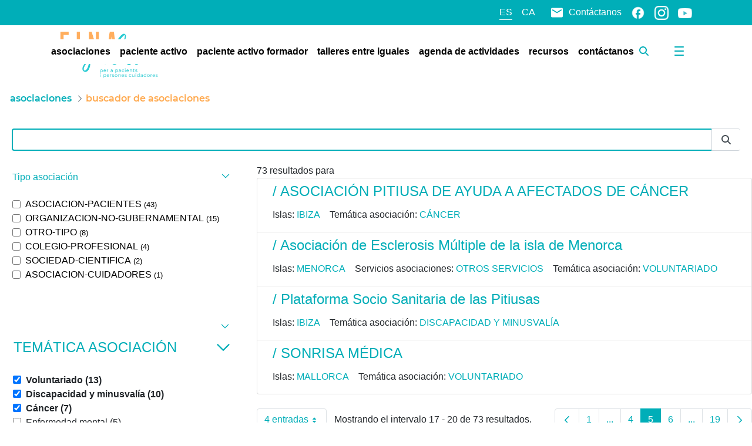

--- FILE ---
content_type: text/javascript
request_url: https://einasalut.caib.es/combo/?browserId=chrome&minifierType=js&languageId=es_ES&t=1764574354098&/o/js/resolved-module/frontend-js-spa-web@5.0.44/surface/Surface.js&/o/js/resolved-module/frontend-js-spa-web@5.0.44/util/utils.js&/o/js/resolved-module/frontend-js-spa-web@5.0.44/util/pathParser.js&/o/js/resolved-module/frontend-js-spa-web@5.0.44/route/Route.js&/o/js/resolved-module/frontend-js-spa-web@5.0.44/cacheable/Cacheable.js&/o/js/resolved-module/frontend-js-spa-web@5.0.44/screen/Screen.js&/o/js/resolved-module/frontend-js-spa-web@5.0.44/app/App.js&/o/js/resolved-module/frontend-js-spa-web@5.0.44/app/LiferayApp.js&/o/js/resolved-module/frontend-js-spa-web@5.0.44/screen/RequestScreen.js&/o/js/resolved-module/frontend-js-spa-web@5.0.44/screen/HtmlScreen.js&/o/js/resolved-module/frontend-js-spa-web@5.0.44/screen/EventScreen.js&/o/js/resolved-module/frontend-js-spa-web@5.0.44/screen/ActionURLScreen.js&/o/js/resolved-module/frontend-js-spa-web@5.0.44/screen/RenderURLScreen.js&/o/js/resolved-module/frontend-js-spa-web@5.0.44/init.js
body_size: 12048
content:
Liferay.Loader.define("frontend-js-spa-web@5.0.44/surface/Surface",["module","exports","require","frontend-js-web"],(function(t,e,i){window;{Object.defineProperty(e,"__esModule",{value:!0}),e.default=void 0;var s=i("frontend-js-web");class Surface extends s.Disposable{constructor(t){if(super(),!t)throw new Error("Surface element id not specified. A surface element requires a valid id.");this.activeChild=null,this.defaultChild=null,this.element=null,this.id=t,this.transitionFn=null,this.defaultChild=this.getChild(Surface.DEFAULT),this.maybeWrapContentAsDefault_(),this.activeChild=this.defaultChild}addContent(t,e){const i="string"==typeof e?(0,s.buildFragment)(e):e;Liferay.DOMTaskRunner.runTasks(i);let n=this.defaultChild;if(i){if(n=this.getChild(t),n)for(;n.firstChild;)n.removeChild(n.firstChild);else n=this.createChild(t),this.transition(n,null);n.appendChild(i)}const d=this.getElement();return d&&n&&d.appendChild(n),n}createChild(t){const e=document.createElement("div");return e.setAttribute("id",this.makeId_(t)),e}getChild(t){return document.getElementById(this.makeId_(t))}getElement(){return this.element||(this.element=document.getElementById(this.id)),this.element}getId(){return this.id}getTransitionFn(){return this.transitionFn}makeId_(t){return this.id+"-"+t}maybeWrapContentAsDefault_(){const t=this.getElement();if(t&&!this.defaultChild){const e=[];t.childNodes.forEach((t=>{t.classList&&(t.classList.contains("yui3-dd-proxy")||t.classList.contains("yui3-dd-shim"))||e.push(t)}));const i=document.createDocumentFragment();e.forEach((t=>{i.appendChild(t)})),this.defaultChild=this.addContent(Surface.DEFAULT,i),this.transition(null,this.defaultChild)}}setId(t){this.id=t}setTransitionFn(t){this.transitionFn=t}show(t){const e=this.activeChild;let i=this.getChild(t);return i||(i=this.defaultChild),this.activeChild=i,this.transition(e,i).finally((()=>{e&&e!==i&&e.remove()}))}remove(t){const e=this.getChild(t);e&&e.remove()}toString(){return this.id}transition(t,e){const i=this.transitionFn||Surface.defaultTransition;return Promise.resolve(i.call(this,t,e))}}Surface.DEFAULT="default",Surface.defaultTransition=function(t,e){t&&(t.style.display="none",t.classList.remove("flipped")),e&&(e.style.display="block",e.classList.add("flipped"))};var n=Surface;e.default=n}}));

Liferay.Loader.define("frontend-js-spa-web@5.0.44/util/utils",["module","exports","require"],(function(t,e,r){window;{Object.defineProperty(e,"__esModule",{value:!0}),e.clearNodeAttributes=function clearNodeAttributes(t){Array.prototype.slice.call(t.attributes).forEach((e=>t.removeAttribute(e.name)))},e.copyNodeAttributes=function copyNodeAttributes(t,e){Array.prototype.slice.call(t.attributes).forEach((t=>e.setAttribute(t.name,t.value)))},e.getCurrentBrowserPath=function getCurrentBrowserPath(){return"".concat(window.location.pathname).concat(window.location.search).concat(window.location.hash)},e.getCurrentBrowserPathWithoutHash=getCurrentBrowserPathWithoutHash,e.getNodeOffset=function getNodeOffset(t){let[e,r]=[0,0];do{e+=t.offsetLeft,r+=t.offsetTop,t=t.offsetParent}while(t);return{offsetLeft:e,offsetTop:r}},e.getPortletBoundaryId=getPortletBoundaryId,e.getPortletBoundaryIds=getPortletBoundaryIds,e.getUid=function getUid(){return t++},e.getUrlPath=getUrlPath,e.getUrlPathWithoutHash=getUrlPathWithoutHash,e.getUrlPathWithoutHashAndSearch=function getUrlPathWithoutHashAndSearch(t){return(!t||t.startsWith("/")?new URL(t,window.location.origin):new URL(t)).pathname},e.isCurrentBrowserPath=function isCurrentBrowserPath(t){if(t){const e=getCurrentBrowserPathWithoutHash();return getUrlPathWithoutHash(t)===getUrlPath(e)}return!1},e.removePathTrailingSlash=function removePathTrailingSlash(t){const e=t?t.length:0;e>1&&"/"===t[e-1]&&(t=t.substr(0,e-1));return t},e.resetAllPortlets=function resetAllPortlets(){getPortletBoundaryIds(Liferay.Portlet.list).forEach((t=>{const e=document.querySelector("#"+t);e&&(Liferay.Portlet.destroy(e),e.portletProcessed=!1)})),Liferay.Portlet.readyCounter=0,Liferay.destroyComponents(((t,e)=>e.destroyOnNavigate))},e.runStyle=runStyle,e.runStylesInElement=function runStylesInElement(t,e,r){const n=t.querySelectorAll("style,link");if(!n.length&&e)return void setTimeout(e);let o=0;const a=function callback(){e&&++o===n.length&&setTimeout(e)};for(let t=0;t<n.length;t++)runStyle(n[t],a,r)},e.setReferrer=function setReferrer(t){Object.defineProperty(document,"referrer",{configurable:!0,get:()=>t})};let t=1;function getCurrentBrowserPathWithoutHash(){return"".concat(window.location.pathname).concat(window.location.search)}function getPortletBoundaryId(t){return"p_p_id_"+t+"_"}function getPortletBoundaryIds(t){return t.map((t=>getPortletBoundaryId(t)))}function getUrlPath(t){const e=!t||t.startsWith("/")?new URL(t,window.location.origin):new URL(t);return e.pathname+e.search+e.hash}function getUrlPathWithoutHash(t){const e=!t||t.startsWith("/")?new URL(t,window.location.origin):new URL(t);return e.pathname+e.search}function runStyle(t,e,r){const n=function callback(){e&&e()};if(!t.rel||"stylesheet"===t.rel||"canonical"===t.rel||"alternate"===t.rel)return"STYLE"===t.tagName||"canonical"===t.rel||"alternate"===t.rel?setTimeout(n):(t.addEventListener("load",n,{once:!0}),t.addEventListener("error",n,{once:!0})),r?r(t):document.head.appendChild(t),t;setTimeout(n)}}}));

Liferay.Loader.define("frontend-js-spa-web@5.0.44/util/pathParser",["module","exports","require"],(function(e,t,n){window;{Object.defineProperty(t,"__esModule",{value:!0}),t.parse=parse,t.toRegex=function toRegex(e){return convertTokensToRegex(parse(e))},t.extractData=function extractData(e,t){const n={},r=parse(e),o=t.match(convertTokensToRegex(r));if(!o)return null;let a=1;for(let e=0;e<r.length;e++)if("string"!=typeof r[e]){let t=o[a++];void 0!==t&&(r[e].repeat&&(t=t.split("/")),n[r[e].name]=t)}return n};const e=/([/])?(?:(?::(\w+)(?:\(((?:\\.|[^\\()])*)\))?|\(((?:\\.|[^\\()])+)\))([+*?])?)/g;function convertMatchesToObj(e){return{match:e[0],modifier:e[5],name:e[2],paramPattern:e[3],prefix:e[1],unnamedPattern:e[4]}}function convertTokensToRegex(e){let t="";for(let n=0;n<e.length;n++)if("string"==typeof e[n])t+=escape(e[n]);else{let r=encloseNonCapturingGroup(e[n].pattern);e[n].repeat&&(r+=encloseNonCapturingGroup("\\/"+r)+"*"),r=escape(e[n].prefix)+"(".concat(r,")"),e[n].optional&&(e[n].partial||(r=encloseNonCapturingGroup(r)),r+="?"),t+=r}return new RegExp("^"+function makeTrailingSlashOptional(e){e.endsWith("/")?e+="?":e+="\\/?";return e}(t)+"$")}function encloseNonCapturingGroup(e){return"(?:".concat(e,")")}function escape(e){return e.replace(/([.+*?=^!:${}()[]|\/\\])/g,"\\$1")}function parse(t){if("string"!=typeof t)return t;const n=t;let r=0;const o=[];let a="",i=0,p=e.exec(n);for(;p;){const t=convertMatchesToObj(p);a=n.slice(i,p.index),i=p.index+t.match.length,o.push(a),o.push({name:t.name?t.name:""+r++,optional:"*"===t.modifier||"?"===t.modifier,partial:n[i]&&n[i]!==t.prefix,pattern:t.paramPattern||t.unnamedPattern||"[^\\/]+",prefix:t.prefix||"",repeat:"*"===t.modifier||"+"===t.modifier}),p=e.exec(n)}return i<n.length&&o.push(n.substr(i)),o}}}));

Liferay.Loader.define("frontend-js-spa-web@5.0.44/route/Route",["module","exports","require","../util/pathParser"],(function(t,e,a){window;{Object.defineProperty(e,"__esModule",{value:!0}),e.default=void 0;var r=a("../util/pathParser");class Route{constructor(t,e){if(!t)throw new Error("Route path not specified.");if("function"!=typeof e)throw new Error("Route handler is not a function.");this.handler=e,this.path=t}buildParsedData_(){if(!this.parsedData_){const t=(0,r.parse)(this.path),e=(0,r.toRegex)(t);this.parsedData_={regex:e,tokens:t}}return this.parsedData_}extractParams(t){return"string"==typeof this.path?(0,r.extractData)(this.buildParsedData_().tokens,t):{}}getHandler(){return this.handler}getPath(){return this.path}matchesPath(t){let e=this.path;return"function"==typeof e?e(t):("string"==typeof e&&(e=this.buildParsedData_().regex),e instanceof RegExp&&t.search(e)>-1)}}var s=Route;e.default=s}}));

Liferay.Loader.define("frontend-js-spa-web@5.0.44/cacheable/Cacheable",["module","exports","require","frontend-js-web"],(function(e,a,c){window;{Object.defineProperty(a,"__esModule",{value:!0}),a.default=void 0;var h=c("frontend-js-web");class Cacheable extends h.Disposable{constructor(){super(),this.cache=null,this.cacheable=!1}addCache(e){return this.cacheable&&(this.cache=e),this}clearCache(){return this.cache=null,this}disposeInternal(){this.clearCache()}getCache(){return this.cache}isCacheable(){return this.cacheable}setCacheable(e){e||this.clearCache(),this.cacheable=e}}var t=Cacheable;a.default=t}}));

Liferay.Loader.define("frontend-js-spa-web@5.0.44/screen/Screen",["module","exports","require","frontend-js-web","../cacheable/Cacheable","../util/utils"],(function(e,t,r){window;{Object.defineProperty(t,"__esModule",{value:!0}),t.default=void 0;var s=r("frontend-js-web"),i=function _interopRequireDefault(e){return e&&e.__esModule?e:{default:e}}(r("../cacheable/Cacheable")),n=r("../util/utils");class Screen extends i.default{constructor(){super(),this.id=this.makeId_((0,n.getUid)()),this.metas=null,this.title=null}activate(){}beforeActivate(){}beforeDeactivate(){}beforeUpdateHistoryPath(e){return e}beforeUpdateHistoryState(e){return e}deactivate(){}disposeInternal(){super.disposeInternal()}evaluateScripts(e){return Object.keys(e).forEach((t=>{e[t].activeChild&&(0,s.runScriptsInElement)(e[t].activeChild)})),Promise.resolve()}evaluateStyles(){return Promise.resolve()}flip(e){const t=[];return Object.keys(e).forEach((r=>{const s=e[r].show(this.id);t.push(s)})),Promise.all(t)}getId(){return this.id}getMetas(){return this.metas}getSurfaceContent(){}getTitle(){return this.title}load(){return Promise.resolve()}makeId_(e){return"screen_"+e}setId(e){this.id=e}setMetas(e){this.metas=e}setTitle(e){this.title=e}toString(){return this.id}}Screen.isImplementedBy=function(e){return e instanceof Screen};var a=Screen;t.default=a}}));

Liferay.Loader.define("frontend-js-spa-web@5.0.44/app/App",["module","exports","require","frontend-js-web","../route/Route","../screen/Screen","../surface/Surface","../util/utils"],(function(e,t,i){window;{Object.defineProperty(t,"__esModule",{value:!0}),t.default=void 0;var r=i("frontend-js-web"),o=_interopRequireDefault(i("../route/Route")),a=_interopRequireDefault(i("../screen/Screen")),s=_interopRequireDefault(i("../surface/Surface")),n=i("../util/utils");function _interopRequireDefault(e){return e&&e.__esModule?e:{default:e}}const e={IMMEDIATE:"immediate",SCHEDULE_LAST:"scheduleLast"};class App extends r.EventEmitter{constructor(t){super(),this.activeScreen=null,this.activePath=null,this.allowPreventNavigate=!0,this.basePath="",this.browserPathBeforeNavigate=(0,n.getCurrentBrowserPathWithoutHash)(),this.captureScrollPositionFromScrollEvent=!0,this.defaultTitle=document.title,this.formSelector=(null==t?void 0:t.navigationExceptionSelectors)?"form".concat(t.navigationExceptionSelectors):'form[enctype="multipart/form-data"]:not([data-senna-off])',this.ignoreQueryStringFromRoutePath=!1,this.linkSelector=(null==t?void 0:t.navigationExceptionSelectors)?"a".concat(t.navigationExceptionSelectors):'a:not([data-senna-off]):not([target="_blank"])',this.loadingCssClass="senna-loading",this.nativeScrollRestorationSupported="scrollRestoration"in window.history,this.navigationStrategy=e.IMMEDIATE,this.isNavigationPending=!1,this.pendingNavigate=null,this.popstateScrollLeft=0,this.popstateScrollTop=0,this.redirectPath=null,this.routes=[],this.scheduledNavigationQueue=[],this.screens={},this.skipLoadPopstate=!1,this.surfaces={},this.updateScrollPosition=!0,this.appEventHandlers_=new r.EventHandler,this.appEventHandlers_.add(this.addDOMEventListener(window,"scroll",(0,r.debounce)(this.onScroll_.bind(this),100)),this.addDOMEventListener(window,"load",this.onLoad_.bind(this)),this.addDOMEventListener(window,"popstate",this.onPopstate_.bind(this))),this.on("startNavigate",this.onStartNavigate_),this.on("beforeNavigate",this.onBeforeNavigate_),this.on("beforeNavigate",this.onBeforeNavigateDefault_,!0),this.on("beforeUnload",this.onBeforeUnloadDefault_),this.setLinkSelector(this.linkSelector),this.setFormSelector(this.formSelector),this.maybeOverloadBeforeUnload_()}addDOMEventListener(e,t,i){return e.addEventListener(t,i),{removeListener(){e.removeEventListener(t,i)}}}addRoutes(e){return Array.isArray(e)||(e=[e]),e.forEach((e=>{e instanceof o.default||(e=new o.default(e.path,e.handler)),this.routes.push(e)})),this}addSurfaces(e){return Array.isArray(e)||(e=[e]),e.forEach((e=>{"string"==typeof e&&(e=new s.default(e)),this.surfaces[e.getId()]=e})),this}canNavigate(e){try{const t=e.startsWith("/")?new URL(e,window.location.origin):new URL(e),i=(0,n.getUrlPath)(e);return!!this.isLinkSameOrigin_(t.host)&&(!!this.isSameBasePath_(i)&&((!t.hash&&!e.endsWith("#")||!(0,n.isCurrentBrowserPath)(i))&&!!this.findRoute(i)))}catch(e){return!1}}clearScreensCache(){Object.keys(this.screens).forEach((e=>{e===this.activePath?this.activeScreen.clearCache():this.isNavigationPending&&this.pendingNavigate.path===e||this.removeScreen(e)}))}createScreenInstance(e,t){if(!this.pendingNavigate&&e===this.activePath)return this.activeScreen;let i=this.screens[e];if(!i){const e=t.getHandler();i=e===a.default||a.default.isImplementedBy(e.prototype)?new e:e(t)||new a.default}return i}disposeInternal(){this.activeScreen&&this.removeScreen(this.activePath),this.clearScreensCache(),this.formEventHandler_.dispose(),this.linkEventHandler_.dispose(),this.appEventHandlers_.removeAllListeners(),super.disposeInternal()}dispatch(){return this.navigate((0,n.getCurrentBrowserPath)(),!0)}doNavigate_(t,i){const r=this.findRoute(t);if(!r)return Promise.reject(new Error("No route for "+t));this.stopPendingNavigate_(),this.isNavigationPending=!0;const o=this.createScreenInstance(t,r);return this.maybePreventDeactivate_().then((()=>this.maybePreventActivate_(o))).then((()=>o.load(t))).then((()=>{this.navigationStrategy=e.SCHEDULE_LAST,this.activeScreen&&this.activeScreen.deactivate(),this.prepareNavigateHistory_(t,o,i),this.prepareNavigateSurfaces_(o,this.surfaces,this.extractParams(r,t))})).then((()=>o.evaluateStyles(this.surfaces))).then((()=>o.flip(this.surfaces))).then((()=>o.evaluateScripts(this.surfaces))).then((()=>this.maybeUpdateScrollPositionState_())).then((()=>this.syncScrollPositionSyncThenAsync_())).then((()=>this.finalizeNavigate_(t,o))).then((()=>this.maybeOverloadBeforeUnload_())).catch((e=>{throw this.isNavigationPending=!1,this.handleNavigateError_(t,o,e),e})).finally((()=>{if(this.navigationStrategy=e.IMMEDIATE,this.scheduledNavigationQueue.length){const e=this.scheduledNavigationQueue.shift();this.maybeNavigate_(e.href,e)}}))}extractParams(e,t){return e.extractParams(this.getRoutePath(t))}finalizeNavigate_(e,t){t.activate(),this.activeScreen&&!this.activeScreen.isCacheable()&&this.activeScreen!==t&&this.removeScreen(this.activePath),this.activePath=e,this.activeScreen=t,this.browserPathBeforeNavigate=(0,n.getCurrentBrowserPathWithoutHash)(),this.screens[e]=t,this.isNavigationPending=!1,this.pendingNavigate=null,Liferay.SPA.__capturedFormElement__=null,Liferay.SPA.__capturedFormButtonElement__=null}findRoute(e){e=this.getRoutePath(e);for(let t=0;t<this.routes.length;t++){const i=this.routes[t];if(i.matchesPath(e))return i}return null}getAllowPreventNavigate(){return this.allowPreventNavigate}getBasePath(){return this.basePath}getDefaultTitle(){return this.defaultTitle}getFormSelector(){return this.formSelector}getIgnoreQueryStringFromRoutePath(){return this.ignoreQueryStringFromRoutePath}getLinkSelector(){return this.linkSelector}getLoadingCssClass(){return this.loadingCssClass}getRoutePath(e){return this.getIgnoreQueryStringFromRoutePath()?(e=(0,n.getUrlPathWithoutHashAndSearch)(e),(0,n.getUrlPathWithoutHashAndSearch)(e.substr(this.basePath.length))):(e=(0,n.getUrlPathWithoutHash)(e),(0,n.getUrlPathWithoutHash)(e.substr(this.basePath.length)))}getUpdateScrollPosition(){return this.updateScrollPosition}handleNavigateError_(e,t,i){this.emit("navigationError",{error:i,nextScreen:t,path:e}),(0,n.isCurrentBrowserPath)(e)||(this.isNavigationPending&&this.pendingNavigate?this.pendingNavigate.finally((()=>this.removeScreen(e)),this):this.removeScreen(e))}hasRoutes(){return!!this.routes.length}isLinkSameOrigin_(e){return e===window.location.host}isSameBasePath_(e){return 0===e.indexOf(this.basePath)}lockHistoryScrollPosition_(){const e=window.history.state;if(!e)return;let t=!1;const i=function switchScrollPositionRace(){document.removeEventListener("scroll",switchScrollPositionRace,!1),t||(window.scrollTo(e.scrollLeft,e.scrollTop),t=!0)};setTimeout(i),document.addEventListener("scroll",i,!1)}maybeDisableNativeScrollRestoration(){this.nativeScrollRestorationSupported&&(this.nativeScrollRestoration_=window.history.scrollRestoration,window.history.scrollRestoration="manual")}maybeScheduleNavigation_(t,i){return!(!this.isNavigationPending||this.navigationStrategy!==e.SCHEDULE_LAST)&&(this.scheduledNavigationQueue=[{href:t,isScheduledNavigation:!0},...i],!0)}maybeNavigate_(e,t){if(!this.canNavigate(e))return;if(this.maybeScheduleNavigation_(e,t))return void t.preventDefault();let i=!1;try{this.navigate((0,n.getUrlPath)(e),!1,t)}catch(e){i=!0}i||t.isScheduledNavigation||t.preventDefault()}maybeOverloadBeforeUnload_(){"function"==typeof window.onbeforeunload&&(window._onbeforeunload=window.onbeforeunload,window.onbeforeunload=e=>{if(this.emit("beforeUnload",e),e&&e.defaultPrevented)return!0},window.onbeforeunload._overloaded=!0)}maybePreventActivate_(e){return Promise.resolve().then((()=>e.beforeActivate())).then((e=>{if(e)return Promise.reject(new Error("Cancelled by next screen"))}))}maybePreventDeactivate_(){return Promise.resolve().then((()=>{if(this.activeScreen)return this.activeScreen.beforeDeactivate()})).then((e=>{if(e)return Promise.reject(new Error("Cancelled by active screen"))}))}maybeRepositionScrollToHashedAnchor(){const e=window.location.hash;if(e){const t=document.getElementById(e.substring(1));if(t){const{offsetLeft:e,offsetTop:i}=(0,n.getNodeOffset)(t);window.scrollTo(e,i)}}}maybeRestoreNativeScrollRestoration(){this.nativeScrollRestorationSupported&&this.nativeScrollRestoration_&&(window.history.scrollRestoration=this.nativeScrollRestoration_)}maybeRestoreRedirectPathHash_(e,t,i){return t===(0,n.getUrlPathWithoutHash)(e)?t+i:t}maybeUpdateScrollPositionState_(){const e=window.location.hash;if(e){const t=document.getElementById(e.substring(1));if(t){const{offsetLeft:e,offsetTop:i}=(0,n.getNodeOffset)(t);this.saveHistoryCurrentPageScrollPosition_(i,e)}}}navigate(e,t,i){return i&&(Liferay.SPA.__capturedFormElement__=i.capturedFormElement,Liferay.SPA.__capturedFormButtonElement__=i.capturedFormButtonElement),e===this.activePath&&(t=!0),this.emit("beforeNavigate",{event:i,path:e,replaceHistory:!!t}),this.pendingNavigate}onBeforeNavigate_(e){Liferay.SPA.__capturedFormElement__&&(e.form=Liferay.SPA.__capturedFormElement__)}onBeforeNavigateDefault_(t){(!this.pendingNavigate||this.pendingNavigate.path!==t.path&&this.navigationStrategy!==e.SCHEDULE_LAST)&&(this.emit("beforeUnload",t),this.emit("startNavigate",{form:t.form,path:t.path,replaceHistory:t.replaceHistory}))}onBeforeUnloadDefault_(e){const t=window._onbeforeunload;t&&!t._overloaded&&t()&&e.preventDefault()}onDocClickDelegate_(e){e.altKey||e.ctrlKey||e.metaKey||e.shiftKey||e.button||this.maybeNavigate_(e.delegateTarget.href,e)}onDocSubmitDelegate_(e){const t=e.delegateTarget;if("get"===t.method)return;e.capturedFormElement=t;const i="button:not([type]),button[type=submit],input[type=submit]";document.activeElement.matches(i)?e.capturedFormButtonElement=document.activeElement:e.capturedFormButtonElement=t.querySelector(i),this.maybeNavigate_(t.action,e)}onLoad_(){this.skipLoadPopstate=!0,setTimeout((()=>{this.skipLoadPopstate=!1})),this.maybeRepositionScrollToHashedAnchor()}onPopstate_(e){if(this.skipLoadPopstate)return;if((0,n.isCurrentBrowserPath)(this.browserPathBeforeNavigate))return void this.maybeRepositionScrollToHashedAnchor();const t=e.state;if(t){if(t.senna){this.popstateScrollTop=t.scrollTop,this.popstateScrollLeft=t.scrollLeft,this.nativeScrollRestorationSupported||this.lockHistoryScrollPosition_(),this.once("endNavigate",(()=>{t.referrer&&(0,n.setReferrer)(t.referrer)}));const e=t.path.startsWith("/")?new URL(t.path,window.location.origin):new URL(t.path);e.hostname=window.location.hostname,e.port=window.location.port;if(this.maybeScheduleNavigation_(e.toString(),new Map))return;this.navigate(t.path,!0)}}else window.location.hash?(this.redirectPath&&!(0,n.isCurrentBrowserPath)(this.redirectPath)&&this.reloadPage(),this.maybeRepositionScrollToHashedAnchor()):this.reloadPage()}onScroll_(){this.captureScrollPositionFromScrollEvent&&this.saveHistoryCurrentPageScrollPosition_(window.pageYOffset,window.pageXOffset)}onStartNavigate_(e){this.maybeDisableNativeScrollRestoration(),this.captureScrollPositionFromScrollEvent=!1,document.documentElement.classList.add(this.loadingCssClass);const t={form:e.form,path:e.path};this.pendingNavigate=this.doNavigate_(e.path,e.replaceHistory).catch((e=>{throw t.error=e,e})).finally((()=>{this.pendingNavigate||this.scheduledNavigationQueue.length||(document.documentElement.classList.remove(this.loadingCssClass),this.maybeRestoreNativeScrollRestoration(),this.captureScrollPositionFromScrollEvent=!0),this.emit("endNavigate",t)})),this.pendingNavigate.path=e.path}prefetch(e){const t=this.findRoute(e);if(!t)return Promise.reject(new Error("No route for "+e));const i=this.createScreenInstance(e,t);return i.load(e).then((()=>{this.screens[e]=i})).catch((t=>{throw this.handleNavigateError_(e,i,t),t}))}prepareNavigateHistory_(e,t,i){let r=t.getTitle();"string"!=typeof r&&(r=this.getDefaultTitle());let o=t.beforeUpdateHistoryPath(e);const a=e.startsWith("/")?new URL(e,window.location.origin).hash:new URL(e).hash;o=this.maybeRestoreRedirectPathHash_(e,o,a);const s={form:!!Liferay.SPA.__capturedFormElement__,path:e,redirectPath:o,scrollLeft:0,scrollTop:0,senna:!0};i&&(s.scrollTop=this.popstateScrollTop,s.scrollLeft=this.popstateScrollLeft),this.updateHistory_(r,o,t.beforeUpdateHistoryState(s),i),this.redirectPath=o}prepareNavigateSurfaces_(e,t,i){Object.keys(t).forEach((r=>{const o=e.getSurfaceContent(r,i);t[r].addContent(e.getId(),o)}))}reloadPage(){window.location.reload()}removeRoute(e){const t=this.routes.indexOf(e);return t>=0&&this.routes.splice(t,1),t>=0}removeScreen(e){const t=this.screens[e];t&&(Object.keys(this.surfaces).forEach((e=>this.surfaces[e].remove(t.getId()))),t.dispose(),delete this.screens[e])}saveHistoryCurrentPageScrollPosition_(e,t){const i=window.history.state;i&&i.senna&&([i.scrollTop,i.scrollLeft]=[e,t],window.history.replaceState(i,null,null))}setAllowPreventNavigate(e){this.allowPreventNavigate=e}setBasePath(e){this.basePath=(0,n.removePathTrailingSlash)(e)}setDefaultTitle(e){this.defaultTitle=e}setFormSelector(e){this.formSelector=e,this.formEventHandler_&&this.formEventHandler_.dispose(),this.formEventHandler_=(0,r.delegate)(document,"submit",this.formSelector,this.onDocSubmitDelegate_.bind(this),this.allowPreventNavigate)}setIgnoreQueryStringFromRoutePath(e){this.ignoreQueryStringFromRoutePath=e}setLinkSelector(e){this.linkSelector=e,this.linkEventHandler_&&this.linkEventHandler_.dispose(),this.linkEventHandler_=(0,r.delegate)(document,"click",this.linkSelector,this.onDocClickDelegate_.bind(this),this.allowPreventNavigate)}setLoadingCssClass(e){this.loadingCssClass=e}setUpdateScrollPosition(e){this.updateScrollPosition=e}stopPendingNavigate_(){this.pendingNavigate,this.pendingNavigate=null}syncScrollPositionSyncThenAsync_(){const e=window.history.state;if(!e)return;const t=e.scrollTop,i=e.scrollLeft,sync=()=>{this.updateScrollPosition&&window.scrollTo(i,t)};return new Promise((e=>{sync(),setTimeout((()=>{sync(),e()}))}))}updateHistory_(e,t,i,r){const o=window.location.href;i&&(i.referrer=o),r?window.history.replaceState(i,e,t):window.history.pushState(i,e,t),(0,n.setReferrer)(o);const a=document.querySelector("title");a?a.innerHTML=e:document.title=e}}var l=App;t.default=l}}));

Liferay.Loader.define("frontend-js-spa-web@5.0.44/app/LiferayApp",["module","exports","require","frontend-js-web","../surface/Surface","../util/utils","./App"],(function(e,t,a){window;{Object.defineProperty(t,"__esModule",{value:!0}),t.default=void 0;var i=a("frontend-js-web"),r=_interopRequireDefault(a("../surface/Surface")),n=a("../util/utils"),o=_interopRequireDefault(a("./App"));function _interopRequireDefault(e){return e&&e.__esModule?e:{default:e}}function ownKeys(e,t){var a=Object.keys(e);if(Object.getOwnPropertySymbols){var i=Object.getOwnPropertySymbols(e);t&&(i=i.filter((function(t){return Object.getOwnPropertyDescriptor(e,t).enumerable}))),a.push.apply(a,i)}return a}function _defineProperty(e,t,a){return t in e?Object.defineProperty(e,t,{value:a,enumerable:!0,configurable:!0,writable:!0}):e[t]=a,e}const e=Math.pow(2,31)-1,c=["bodyCssClass"],l="\n@keyframes shift-rightwards {\n\t0% {\n\t\ttransform: translateX(-100%);\n\t}\n\t40% {\n\t\ttransform: translateX(0%);\n\t}\n\t60% {\n\t\ttransform: translateX(0%);\n\t}\n\t100% {\n\t\ttransform: translateX(100%);\n\t}\n}\n\n.lfr-spa-loading-bar {\n\tbackground: var(--primary);\n\tdisplay: none;\n\theight: 2px;\n\tleft: 0;\n\tposition: fixed;\n\tright: 0;\n\ttop: 0;\n\ttransform: translateX(100%);\n\tz-index: 2000;\n}\n\n.lfr-spa-loading .lfr-spa-loading-bar {\n\tanimation: shift-rightwards 1s ease-in-out infinite;\n\tanimation-delay: 0.4s;\n\tdisplay: block;\n}";class LiferayApp extends o.default{constructor({cacheExpirationTime:t,clearScreensCache:a,debugEnabled:o,navigationExceptionSelectors:s,portletsBlacklist:c,requestTimeout:u,userNotification:h,validStatusCodes:d}){super({navigationExceptionSelectors:s}),this._cacheExpirationTime=t,this._clearScreensCache=a,this._debugEnabled=o,this.portletsBlacklist=c,this.userNotification=h,this.validStatusCodes=d,this.setShouldUseFacade(!0),this.timeout=Math.max(u,0)||e,this.timeoutAlert=null,this.setLoadingCssClass("lfr-spa-loading"),this.on("beforeNavigate",this.onBeforeNavigate),this.on("endNavigate",this.onEndNavigate),this.on("navigationError",this.onNavigationError),this.on("startNavigate",this.onStartNavigate),Liferay.on("beforeScreenFlip",n.resetAllPortlets),Liferay.on("beforeScreenFlip",Liferay.destroyUnfulfilledPromises),Liferay.on("io:complete",this.onLiferayIOComplete,this);const f=document.body;f.id||(f.id="senna_surface"+(0,n.getUid)()),this.addSurfaces(new r.default(f.id)),document.head.appendChild((0,i.buildFragment)('<style type="text/css">'.concat(l,"</style>"))),f.appendChild((0,i.buildFragment)('<div class="lfr-spa-loading-bar"></div>'))}createScreenInstance(e,t){if(e===this.activePath){"1"===new URL(e,window.location.origin).searchParams.get("p_p_lifecycle")&&(this.activePath=this.activePath+"__".concat((0,n.getUid)()),this.screens[this.activePath]=this.screens[e],delete this.screens[e])}return super.createScreenInstance(e,t)}getCacheExpirationTime(){return this._cacheExpirationTime}getValidStatusCodes(){return this.validStatusCodes}isCacheEnabled(){return this.getCacheExpirationTime()>-1}isInPortletBlacklist(e){const t=this.portletsBlacklist.map((e=>'[id^="'.concat((0,n.getPortletBoundaryId)(e),'"]'))).join();return!!e.closest(t)}isScreenCacheExpired(e){let t=!1;if(0!==this.getCacheExpirationTime()){t=(new Date).getTime()-e.getCacheLastModified()>this.getCacheExpirationTime()}return t}onBeforeNavigate(e,t){(this._clearScreensCache||e.form)&&this.clearScreensCache(),this._clearLayoutData(),e.path=this._propagateParams(e),Liferay.fire("beforeNavigate",{app:this,originalEvent:t,path:e.path})}onDataLayoutConfigReady_(){Liferay.Layout&&Liferay.Data.layoutConfig?Liferay.Layout.init(Liferay.Data.layoutConfig):this.dataLayoutConfigReadyHandle_=Liferay.once("dataLayoutConfigReady",this.onDataLayoutConfigReady_)}onDocClickDelegate_(e){this.isInPortletBlacklist(e.target.closest(this.getLinkSelector()))||e.detail>1||super.onDocClickDelegate_(e)}onDocSubmitDelegate_(e){this.isInPortletBlacklist(e.target.closest(this.getFormSelector()))||super.onDocSubmitDelegate_(e)}onEndNavigate(e){Liferay.fire("endNavigate",{app:this,error:e.error,path:e.path}),this.pendingNavigate||(this._clearRequestTimer(),this._hideTimeoutAlert()),e.error||this.onDataLayoutConfigReady_(),AUI().Get._insertCache={},Liferay.DOMTaskRunner.reset()}onLiferayIOComplete(){this.clearScreensCache()}onNavigationError(e){if(e.error.requestPrematureTermination)window.location.href=e.path;else if(e.error.invalidStatus||e.error.requestError||e.error.timeout){let t='Se\x20ha\x20producido\x20un\x20error\x20inesperado\x2e\x20Por\x20favor\x2c\x20refresque\x20la\x20página\x20actual\x2e';this._debugEnabled&&(console.error(e.error),e.error.invalidStatus&&(t='La\x20petición\x20de\x20navegación\x20SPA\x20ha\x20recibido\x20un\x20código\x20de\x20estado\x20HTTP\x20inválido\x2e'),e.error.requestError&&(t='Se\x20produjo\x20un\x20error\x20inesperado\x20en\x20la\x20petición\x20de\x20SPA\x2e'),e.error.timeout&&(t='Se\x20agotó\x20el\x20tiempo\x20de\x20espera\x20de\x20la\x20petición\x20SPA\x2e')),Liferay.Data.layoutConfig=this.dataLayoutConfig_,this._createNotification({message:t,title:'Error',type:"danger"})}}onStartNavigate(e){Liferay.fire("startNavigate",{app:this,path:e.path}),this._startRequestTimer(e.path)}setPortletsBlacklist(e){this.portletsBlacklist=e}setValidStatusCodes(e){this.validStatusCodes=e}_clearLayoutData(){this.dataLayoutConfig_=Liferay.Data.layoutConfig,Liferay.Data.layoutConfig=null,this.dataLayoutConfigReadyHandle_&&(this.dataLayoutConfigReadyHandle_.detach(),this.dataLayoutConfigReadyHandle_=null)}_clearRequestTimer(){this.requestTimer&&clearTimeout(this.requestTimer)}_createNotification(e){return new Promise((t=>{t((0,i.openToast)(function _objectSpread(e){for(var t=1;t<arguments.length;t++){var a=null!=arguments[t]?arguments[t]:{};t%2?ownKeys(Object(a),!0).forEach((function(t){_defineProperty(e,t,a[t])})):Object.getOwnPropertyDescriptors?Object.defineProperties(e,Object.getOwnPropertyDescriptors(a)):ownKeys(Object(a)).forEach((function(t){Object.defineProperty(e,t,Object.getOwnPropertyDescriptor(a,t))}))}return e}({type:"warning"},e)))}))}_hideTimeoutAlert(){this.timeoutAlert&&this.timeoutAlert.dispose()}_propagateParams(e){const t=this.activePath?new URL(this.activePath,window.location.origin):new URL(window.location.href),a=t.searchParams.get("p_p_id"),i=new URL(e.path,window.location.origin),r=i.searchParams.get("p_p_id");return r&&r===a&&c.forEach((e=>{const a="_".concat(r,"_").concat(e),n=t.searchParams.get(a);n&&i.searchParams.set(a,n)})),i.toString()}_startRequestTimer(e){this._clearRequestTimer(),this.userNotification.timeout>0&&(this.requestTimer=setTimeout((()=>{Liferay.fire("spaRequestTimeout",{path:e}),this._hideTimeoutAlert(),this._createNotification({message:this.userNotification.message,title:this.userNotification.title,type:"warning"}).then((e=>{this.timeoutAlert=e}))}),this.userNotification.timeout))}updateHistory_(e,t,a,i){a&&a.redirectPath&&(a.path=a.redirectPath),super.updateHistory_(e,t,a,i)}}var s=LiferayApp;t.default=s}}));

Liferay.Loader.define("frontend-js-spa-web@5.0.44/screen/RequestScreen",["module","exports","require","frontend-js-web","../util/utils","./Screen"],(function(e,t,r){window;{Object.defineProperty(t,"__esModule",{value:!0}),t.default=void 0;var s=r("frontend-js-web"),o=r("../util/utils"),n=function _interopRequireDefault(e){return e&&e.__esModule?e:{default:e}}(r("./Screen"));function ownKeys(e,t){var r=Object.keys(e);if(Object.getOwnPropertySymbols){var s=Object.getOwnPropertySymbols(e);t&&(s=s.filter((function(t){return Object.getOwnPropertyDescriptor(e,t).enumerable}))),r.push.apply(r,s)}return r}function _defineProperty(e,t,r){return t in e?Object.defineProperty(e,t,{value:r,enumerable:!0,configurable:!0,writable:!0}):e[t]=r,e}const e="Invalid status code",a="Failed to fetch",u="Load failed",c="NetworkError when attempting to fetch resource.",d="Preflight response is not successful",h="Request error",l="Request timeout",p="Request terminated prematurely";class RequestScreen extends n.default{constructor(){super(),this.cacheable=!0,this.httpHeaders={"X-PJAX":"true","X-Requested-With":"XMLHttpRequest"},this.httpMethod=RequestScreen.GET,this.request=null,this.timeout=3e4}assertValidResponseStatusCode(t){if(!this.isValidResponseStatusCode(t)){const r=new Error(e);throw r.invalidStatus=!0,r.statusCode=t,r}}beforeUpdateHistoryPath(e){const t=this.getRequestPath();return t&&t!==e?t:e}beforeUpdateHistoryState(e){return e.senna&&e.form&&e.redirectPath===e.path?null:e}formatLoadPath(e){const t=new URL(e,window.location.origin);return t.hostname=window.location.hostname,t.protocol=window.location.protocol,window.location.port&&(t.port=window.location.port),t.toString()}getHttpHeaders(){return this.httpHeaders}getHttpMethod(){return this.httpMethod}getRequestPath(){const e=this.getRequest();if(e){let t=e.url;const r=this.getResponse();if(r){const e=r.url;e&&(t=e)}return(0,o.getUrlPath)(t)}return null}getResponse(){return this.response}getRequest(){return this.request}getTimeout(){return this.timeout}isValidResponseStatusCode(e){return e>=200&&e<=399}getFormData(e,t){const r=new FormData(e);return this.maybeAppendSubmitButtonValue_(r,t),r}load(e){const t=this.getCache();if(t)return Promise.resolve(t);let r=null,o=this.httpMethod;const n=function _objectSpread(e){for(var t=1;t<arguments.length;t++){var r=null!=arguments[t]?arguments[t]:{};t%2?ownKeys(Object(r),!0).forEach((function(t){_defineProperty(e,t,r[t])})):Object.getOwnPropertyDescriptors?Object.defineProperties(e,Object.getOwnPropertyDescriptors(r)):ownKeys(Object(r)).forEach((function(t){Object.defineProperty(e,t,Object.getOwnPropertyDescriptor(r,t))}))}return e}({"X-PJAX":"true"},this.httpHeaders);Liferay.SPA.__capturedFormElement__&&(r=this.getFormData(Liferay.SPA.__capturedFormElement__,Liferay.SPA.__capturedFormButtonElement__),o=RequestScreen.POST);const i=this.formatLoadPath(e);return this.setRequest({method:o,requestBody:r,requestHeaders:n,url:i}),Promise.race([(0,s.fetch)(i,{body:r,headers:n,method:o,mode:"cors",redirect:"follow",referrer:"client"}).then((e=>(this.assertValidResponseStatusCode(e.status),this.setResponse(e),e.clone().text()))).then((e=>(o===RequestScreen.GET&&this.isCacheable()&&this.addCache(e),e))),new Promise(((e,t)=>{setTimeout((()=>t(new Error(l))),this.timeout)}))]).catch((e=>{switch(e.message){case u:window.location.href=i;break;case l:e.timeout=!0;break;case p:case a:case c:case d:e.requestError=!0,e.requestPrematureTermination=!0;break;case h:default:e.requestError=!0}throw e}))}maybeAppendSubmitButtonValue_(e,t){t&&t.name&&e.append(t.name,t.value)}setHttpHeaders(e){this.httpHeaders=e}setHttpMethod(e){this.httpMethod=e.toLowerCase()}setRequest(e){this.request=e}setResponse(e){this.response=e}setTimeout(e){this.timeout=e}}RequestScreen.GET="get",RequestScreen.POST="post";var i=RequestScreen;t.default=i}}));

Liferay.Loader.define("frontend-js-spa-web@5.0.44/screen/HtmlScreen",["module","exports","require","frontend-js-web","../surface/Surface","../util/utils","./RequestScreen"],(function(e,t,r){window;{Object.defineProperty(t,"__esModule",{value:!0}),t.default=void 0;var n=r("frontend-js-web"),s=_interopRequireDefault(r("../surface/Surface")),o=r("../util/utils"),l=_interopRequireDefault(r("./RequestScreen"));function _interopRequireDefault(e){return e&&e.__esModule?e:{default:e}}class HtmlScreen extends l.default{constructor(){super(),this.metaTagsSelector="meta",this.titleSelector="title"}activate(){super.activate(),this.releaseVirtualDocument(),this.pendingStyles=null}allocateVirtualDocumentForContent(e){this.virtualDocument||(this.virtualDocument=document.createElement("html")),this.copyNodeAttributesFromContent_(e,this.virtualDocument),this.virtualDocument.innerHTML=e}appendStyleIntoDocument_(e){if(e.matches(HtmlScreen.selectors.stylesTemporary)&&this.pendingStyles.push(e),e.id){const t=document.getElementById(e.id);if(t)return void t.parentNode.insertBefore(e,t.nextSibling)}document.head.appendChild(e)}assertSameBodyIdInVirtualDocument(){const e=this.virtualDocument.querySelector("body");document.body.id||(document.body.id="senna_surface_"+(0,o.getUid)()),e&&(e.id=document.body.id)}copyNodeAttributesFromContent_(e,t){e=(e=e.replace(/[<]\s*html/gi,"<senna")).replace(/\/html\s*>/gi,"/senna>"),t.innerHTML=e;const r=t.querySelector("senna");r&&((0,o.clearNodeAttributes)(t),(0,o.copyNodeAttributes)(r,t))}disposeInternal(){this.disposePendingStyles(),super.disposeInternal()}disposePendingStyles(){this.pendingStyles&&this.pendingStyles.forEach((e=>e.remove()))}evaluateScripts(e){return this.evaluateTrackedResources_(n.runScriptsInElement,HtmlScreen.selectors.scripts,HtmlScreen.selectors.scriptsTemporary,HtmlScreen.selectors.scriptsPermanent).then((()=>super.evaluateScripts(e)))}evaluateStyles(e){this.pendingStyles=[];return this.evaluateTrackedResources_(o.runStylesInElement,HtmlScreen.selectors.styles,HtmlScreen.selectors.stylesTemporary,HtmlScreen.selectors.stylesPermanent,this.appendStyleIntoDocument_.bind(this)).then((()=>super.evaluateStyles(e)))}evaluateFavicon_(){const e=this.virtualQuerySelectorAll_(HtmlScreen.selectors.favicon),t=this.querySelectorAll_(HtmlScreen.selectors.favicon);return new Promise((r=>{t.forEach((e=>e.remove())),this.runFaviconInElement_(e).then((()=>r()))}))}evaluateTrackedResources_(e,t,r,s,o){const l=this.virtualQuerySelectorAll_(t),c=this.querySelectorAll_(r);this.querySelectorAll_(s).forEach((e=>{const t=this.getResourceKey_(e);t&&(HtmlScreen.permanentResourcesInDoc[t]=!0)}));const a=(0,n.buildFragment)();return l.forEach((e=>{const t=this.getResourceKey_(e);HtmlScreen.permanentResourcesInDoc[t]||a.appendChild(e),t&&e.matches(s)&&(HtmlScreen.permanentResourcesInDoc[t]=!0)})),new Promise((t=>{e(a,(()=>{c.forEach((e=>e.remove())),t()}),o)}))}flip(e){return super.flip(e).then((()=>{(0,o.clearNodeAttributes)(document.documentElement),(0,o.copyNodeAttributes)(this.virtualDocument,document.documentElement),this.evaluateFavicon_(),this.updateMetaTags_()}))}updateMetaTags_(){const e=this.querySelectorAll_("meta"),t=this.metas;e&&(e.forEach((e=>e.remove())),t&&t.forEach((e=>document.head.appendChild(e))))}getResourceKey_(e){return e.id||e.href||e.src||""}getSurfaceContent(e){const t=this.virtualDocument.querySelector("#"+e);if(t){const r=t.querySelector("#"+e+"-"+s.default.DEFAULT);return r?r.innerHTML:t.innerHTML}}getTitleSelector(){return this.titleSelector}load(e){return super.load(e).then((e=>(this.allocateVirtualDocumentForContent(e),this.resolveTitleFromVirtualDocument(),this.resolveMetaTagsFromVirtualDocument(),this.assertSameBodyIdInVirtualDocument(),e)))}runFaviconInElement_(e){return new Promise((t=>{e.forEach((e=>{e.href=e.href+"?q="+Math.random(),document.head.appendChild(e)})),t()}))}virtualQuerySelectorAll_(e){return Array.prototype.slice.call(this.virtualDocument.querySelectorAll(e))}querySelectorAll_(e){return Array.prototype.slice.call(document.querySelectorAll(e))}releaseVirtualDocument(){this.virtualDocument=null}resolveTitleFromVirtualDocument(){const e=this.virtualDocument.querySelector(this.titleSelector);e&&this.setTitle(e.textContent.trim())}resolveMetaTagsFromVirtualDocument(){const e=this.virtualQuerySelectorAll_(this.metaTagsSelector);e&&this.setMetas(e)}setTitleSelector(e){this.titleSelector=e}}const e=':not([rel="Shortcut Icon"]):not([rel="shortcut icon"]):not([rel="icon"]):not([href$="favicon.icon"])';HtmlScreen.selectors={favicon:'link[rel="Shortcut Icon"],link[rel="shortcut icon"],link[rel="icon"],link[href$="favicon.icon"]',scripts:"script[data-senna-track]",scriptsPermanent:'script[data-senna-track="permanent"]',scriptsTemporary:'script[data-senna-track="temporary"]',styles:"style[data-senna-track],link[data-senna-track]".concat(e),stylesPermanent:'style[data-senna-track="permanent"],link[data-senna-track="permanent"]'.concat(e),stylesTemporary:'style[data-senna-track="temporary"],link[data-senna-track="temporary"]'.concat(e)},HtmlScreen.permanentResourcesInDoc={};var c=HtmlScreen;t.default=c}}));

Liferay.Loader.define("frontend-js-spa-web@5.0.44/screen/EventScreen",["module","exports","require","./HtmlScreen"],(function(e,t,r){window;{Object.defineProperty(t,"__esModule",{value:!0}),t.default=void 0;var s=function _interopRequireDefault(e){return e&&e.__esModule?e:{default:e}}(r("./HtmlScreen"));class EventScreen extends s.default{constructor(){super(),this.cacheable=!1,this.timeout=Liferay.SPA.app.timeout}dispose(){super.dispose(),Liferay.fire("screenDispose",{app:Liferay.SPA.app,screen:this})}activate(){super.activate(),Liferay.fire("screenActivate",{app:Liferay.SPA.app,screen:this})}addCache(e){super.addCache(e),this.cacheLastModified=(new Date).getTime()}checkRedirectPath(e){const t=Liferay.SPA.app;Liferay.SPA.__capturedFormElement__||t.findRoute(e)||(window.location.href=e)}deactivate(){super.deactivate(),Liferay.fire("screenDeactivate",{app:Liferay.SPA.app,screen:this})}beforeScreenFlip(){Liferay.fire("beforeScreenFlip",{app:Liferay.SPA.app,screen:this})}copyBodyAttributes(){const e=this.virtualDocument.querySelector("body");document.body.className=e.className,document.body.onload=e.onload}evaluateStyles(e){const t=document.querySelector("html").lang.replaceAll("-","_"),r=this.virtualDocument.lang.replaceAll("-","_");return t!==r&&(this.stylesPermanentSelector_=s.default.selectors.stylesPermanent,this.stylesTemporarySelector_=s.default.selectors.stylesTemporary,this.makePermanentSelectorsTemporary_(t,r)),super.evaluateStyles(e).then(this.restoreSelectors_.bind(this))}flip(e){return this.copyBodyAttributes(),Promise.resolve(this.beforeScreenFlip()).then(super.flip(e)).then((()=>{this.runBodyOnLoad(),Liferay.fire("screenFlip",{app:Liferay.SPA.app,screen:this})}))}getCache(){let e=null;const t=Liferay.SPA.app;return t.isCacheEnabled()&&!t.isScreenCacheExpired(this)&&(e=super.getCache()),e}getCacheLastModified(){return this.cacheLastModified}isValidResponseStatusCode(e){const t=Liferay.SPA.app.getValidStatusCodes();return e>=200&&e<=500||t.indexOf(e)>-1}load(e){return super.load(e).then((t=>{const r=this.beforeUpdateHistoryPath(e);return this.checkRedirectPath(r),Liferay.fire("screenLoad",{app:Liferay.SPA.app,content:t,screen:this}),t}))}makePermanentSelectorsTemporary_(e,t){s.default.selectors.stylesTemporary=s.default.selectors.stylesTemporary.split(",").concat(s.default.selectors.stylesPermanent.split(",").map((t=>"".concat(t,'[href*="').concat(e,'"]')))).join(),s.default.selectors.stylesPermanent=s.default.selectors.stylesPermanent.split(",").map((e=>"".concat(e,'[href*="').concat(t,'"]'))).join()}restoreSelectors_(){s.default.selectors.stylesPermanent=this.stylesPermanentSelector_||s.default.selectors.stylesPermanent,s.default.selectors.stylesTemporary=this.stylesTemporarySelector_||s.default.selectors.stylesTemporary}runBodyOnLoad(){const e=document.body.onload;e&&e()}runFaviconInElement_(e){return super.runFaviconInElement_(e).then((()=>{e.forEach((e=>{e.type||-1===e.href.indexOf(".ico")||(e.type="image/x-icon")}))}))}}var a=EventScreen;t.default=a}}));

Liferay.Loader.define("frontend-js-spa-web@5.0.44/screen/ActionURLScreen",["module","exports","require","../util/utils","./EventScreen"],(function(e,t,r){window;{Object.defineProperty(t,"__esModule",{value:!0}),t.default=void 0;var n=r("../util/utils"),i=function _interopRequireDefault(e){return e&&e.__esModule?e:{default:e}}(r("./EventScreen"));class ActionURLScreen extends i.default{constructor(){super(),this.httpMethod="POST"}getRequestPath(){let e=null;if(this.getRequest()){const t=new URL(super.getRequestPath(),window.location.origin);"1"===t.searchParams.get("p_p_lifecycle")&&t.searchParams.set("p_p_lifecycle","0"),e=(0,n.getUrlPath)(t.toString())}return e}}var u=ActionURLScreen;t.default=u}}));

Liferay.Loader.define("frontend-js-spa-web@5.0.44/screen/RenderURLScreen",["module","exports","require","./EventScreen"],(function(e,r,n){window;{Object.defineProperty(r,"__esModule",{value:!0}),r.default=void 0;var t=function _interopRequireDefault(e){return e&&e.__esModule?e:{default:e}}(n("./EventScreen"));class RenderURLScreen extends t.default{constructor(){super(),this.cacheable=!0}}var d=RenderURLScreen;r.default=d}}));

Liferay.Loader.define("frontend-js-spa-web@5.0.44/init",["module","exports","require","./app/LiferayApp","./screen/ActionURLScreen","./screen/RenderURLScreen","./util/utils"],(function(e,t,n){window;{Object.defineProperty(t,"__esModule",{value:!0}),t.default=function init(t){"loading"===document.readyState?document.addEventListener("DOMContentLoaded",(()=>{e(t)})):e(t)};var i=_interopRequireDefault(n("./app/LiferayApp")),o=_interopRequireDefault(n("./screen/ActionURLScreen")),r=_interopRequireDefault(n("./screen/RenderURLScreen")),a=n("./util/utils");function _interopRequireDefault(e){return e&&e.__esModule?e:{default:e}}const e=function initSPA(e){const t=new i.default(e);return t.addRoutes([{handler:o.default,path(n){let i=!1;const o=new URL(n,window.location.origin),r=new URL(e.loginRedirect,window.location.origin).host||window.location.host;if(t.isLinkSameOrigin_(r)&&(i="1"===o.searchParams.get("p_p_lifecycle"),i)){const t=o.searchParams.get("p_p_id");t&&e.excludedTargetPortlets&&(i=!e.excludedTargetPortlets.includes(t))}return i}},{handler:r.default,path(t){let n=!1;if(0!==(t+"/").indexOf(themeDisplay.getPathMain()+"/")){if(!e.excludedPaths.some((e=>0===t.indexOf(e)))){const e=new URL(t,window.location.origin).searchParams.get("p_p_lifecycle");n="0"===e||!e}}return n}}]),Liferay.Util.submitForm=function(n){setTimeout((()=>{const i=Object.isPrototypeOf.call(HTMLFormElement.prototype,n)?n:n.getDOM(),o="form"+e.navigationExceptionSelectors,r=i.action;if(i.matches(o)&&t.canNavigate(r)&&"get"!==i.method&&!t.isInPortletBlacklist(i)){Liferay.Util._submitLocked=!1,Liferay.SPA.__capturedFormElement__=i;const e="button:not([type]),button[type=submit],input[type=submit]";document.activeElement.matches(e)?Liferay.SPA.__capturedFormButtonElement__=document.activeElement:Liferay.SPA.__capturedFormButtonElement__=i.querySelector(e),t.navigate((0,a.getUrlPath)(r))}else i.submit()}))},Liferay.initComponentCache(),Liferay.SPA={app:t},Liferay.fire("SPAReady"),t}}}));

